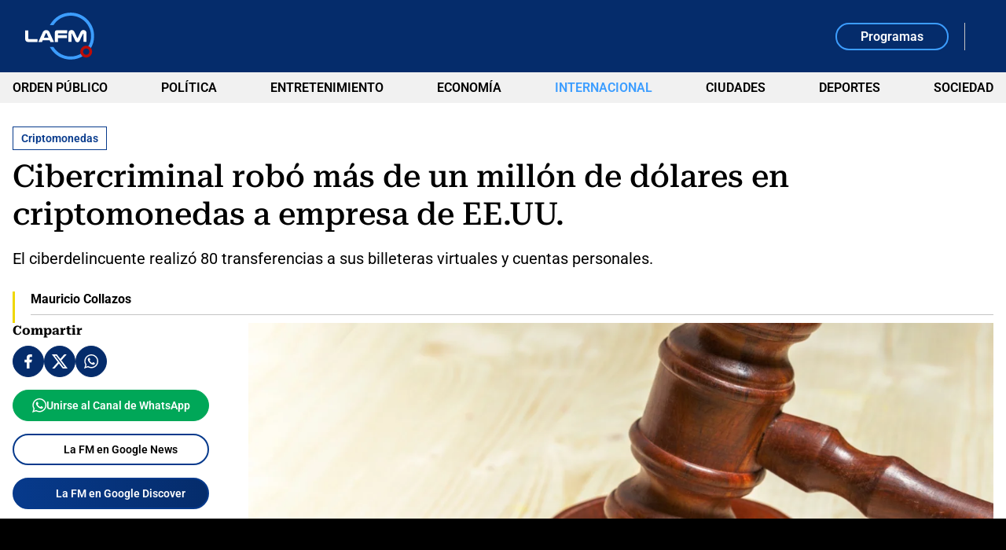

--- FILE ---
content_type: text/html; charset=utf-8
request_url: https://www.google.com/recaptcha/api2/aframe
body_size: 265
content:
<!DOCTYPE HTML><html><head><meta http-equiv="content-type" content="text/html; charset=UTF-8"></head><body><script nonce="rUvuNAszw6dAcgMA-x5IQA">/** Anti-fraud and anti-abuse applications only. See google.com/recaptcha */ try{var clients={'sodar':'https://pagead2.googlesyndication.com/pagead/sodar?'};window.addEventListener("message",function(a){try{if(a.source===window.parent){var b=JSON.parse(a.data);var c=clients[b['id']];if(c){var d=document.createElement('img');d.src=c+b['params']+'&rc='+(localStorage.getItem("rc::a")?sessionStorage.getItem("rc::b"):"");window.document.body.appendChild(d);sessionStorage.setItem("rc::e",parseInt(sessionStorage.getItem("rc::e")||0)+1);localStorage.setItem("rc::h",'1768462491624');}}}catch(b){}});window.parent.postMessage("_grecaptcha_ready", "*");}catch(b){}</script></body></html>

--- FILE ---
content_type: application/javascript; charset=utf-8
request_url: https://fundingchoicesmessages.google.com/f/AGSKWxVVDXRrObVpH1-ep60VdDFHZhjZJU8-ZdvY46hNehU7rGoFPMdlHR5qkn1ZYT_BaJKXkNzeAhA9eIF77uOYysShXZhfQiXJlPnZRxMyHexW0PYdX8LdWcFmxtYp-pHBXU99IIaEFTSViebPbpSPW2Z8iFtJC9dV7cEnqYRWRP4jH8wPBDZTi7El51dR/_-ad.jpg.pagespeed.468-60.swf?/300x250b./ad_960x90_/adworx.
body_size: -1291
content:
window['048a1c97-214b-4c6f-b610-991095e7ef0c'] = true;